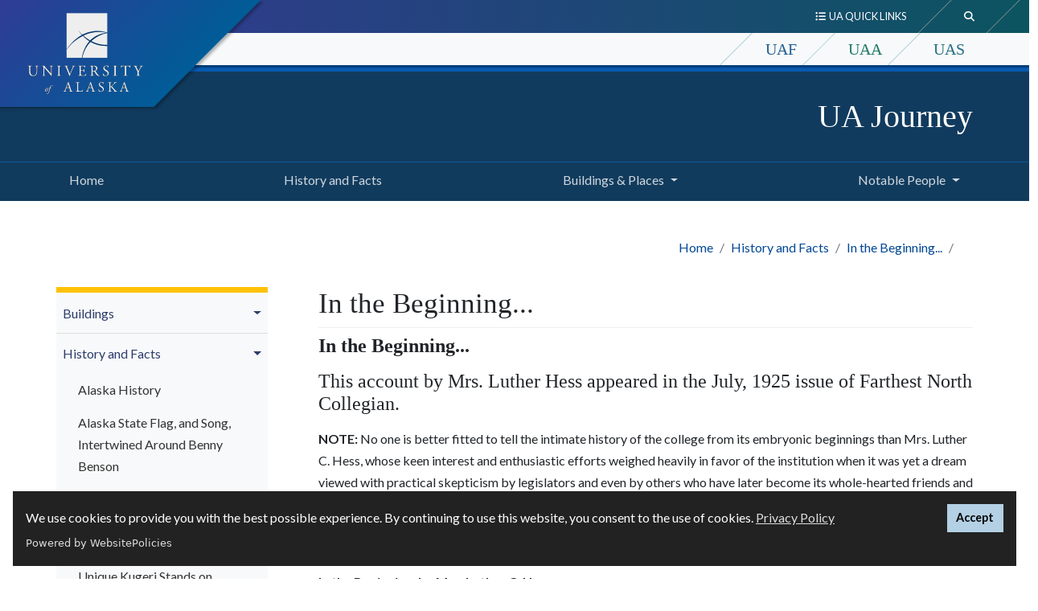

--- FILE ---
content_type: text/html; charset=UTF-8
request_url: https://www.alaska.edu//uajourney/history-and-trivia/in-the-beginning/
body_size: 69967
content:
<!DOCTYPE HTML><html lang="en">
   <head><script async src="https://www.googletagmanager.com/gtag/js?id=G-J23Q6LM2S9"></script><script>
			window.dataLayer = window.dataLayer || [];
			function gtag(){dataLayer.push(arguments);}
			gtag('js', new Date());
			gtag('config', 'UA-31897497-2');
			gtag('config', 'G-J23Q6LM2S9');
			
				gtag('config', 'UA-41099671-1');
			</script><script>(function() {
			var cx = '009262098191286400227:clre0hswmzs';
			var gcse = document.createElement('script');
			gcse.type = 'text/javascript';
			gcse.async = true;
			gcse.src = 'https://cse.google.com/cse.js?cx=' + cx;
			var s = document.getElementsByTagName('script')[0];
			s.parentNode.insertBefore(gcse, s);
			})();</script>
      
<meta charset="utf-8"/>
<meta content="width=device-width, initial-scale=1, shrink-to-fit=no" name="viewport"/>
<meta http-equiv="X-UA-Compatible" content="IE=edge" />
<!-- headcode include -->
<!-- Hotjar Tracking Code for https://www.alaska.edu -->
<script>
    (function(h,o,t,j,a,r){
        h.hj=h.hj||function(){(h.hj.q=h.hj.q||[]).push(arguments)};
        h._hjSettings={hjid:695052,hjsv:6};
        a=o.getElementsByTagName('head')[0];
        r=o.createElement('script');r.async=1;
        r.src=t+h._hjSettings.hjid+j+h._hjSettings.hjsv;
        a.appendChild(r);
    })(window,document,'https://static.hotjar.com/c/hotjar-','.js?sv=');
</script>
<!-- Google Tag Manager -->
<script>(function(w,d,s,l,i){w[l]=w[l]||[];w[l].push({'gtm.start':
new Date().getTime(),event:'gtm.js'});var f=d.getElementsByTagName(s)[0],
j=d.createElement(s),dl=l!='dataLayer'?'&l='+l:'';j.async=true;j.src=
'https://www.googletagmanager.com/gtm.js?id='+i+dl;f.parentNode.insertBefore(j,f);
})(window,document,'script','dataLayer','GTM-K6ZHN39');</script>
<!-- End Google Tag Manager -->

<link href="/_resources/images/favicon.ico" rel="icon"/>

<!-- Bootstrap CSS -->
<link rel="stylesheet" href="https://cdn.jsdelivr.net/npm/bootstrap@4.6.1/dist/css/bootstrap.min.css" integrity="sha384-zCbKRCUGaJDkqS1kPbPd7TveP5iyJE0EjAuZQTgFLD2ylzuqKfdKlfG/eSrtxUkn" crossorigin="anonymous">

<script src="https://kit.fontawesome.com/03f3fd53ff.js" crossorigin="anonymous"></script>
<link href="https://fonts.googleapis.com/css?family=Crimson+Text:400,600i,700%7cLato:400,400i,700,700i%7cEB+Garamond:400,400i" rel="stylesheet">
<link href="/_resources/css/global.css?v=2.2.8" rel="stylesheet"/><!-- global.css  -->
<link href="/_resources/css/sw.css?v=2.1.6" rel="stylesheet"/><!-- sw.css -->
<script src="https://cdn.websitepolicies.io/lib/cookieconsent/cookieconsent.min.js" defer></script><script>window.addEventListener("load",function(){window.wpcc.init({"colors":{"popup":{"background":"#222222","text":"#ffffff","border":"#b3d0e4"},"button":{"background":"#b3d0e4 !important","text":"#000000"}},"position":"bottom","content":{"href":"https://www.alaska.edu/records/records/compliance/gdpr/ua-privacy-statement/","message":"We use cookies to provide you with the best possible experience. By continuing to use this website, you consent to the use of cookies. ","link":"Privacy Policy","button":"Accept"}})});</script>
<link href="/uajourney/style.css" rel="stylesheet" type="text/css">
      <title>In the Beginning... | UA Journey</title>
      <meta name="Description" content="The intimate history of the college from its embryonic beginnings, History and Facts, UA Journey, University of Alaska.">
      <meta name="Keywords" content="History and Facts, UA Journey, University of Alaska"><script>
					var page_url="https://www.alaska.edu/uajourney/history-and-trivia/in-the-beginning/index.php";
				</script></head>
   <body class="py-0">
<!-- Google Tag Manager (noscript) -->
<noscript><iframe src="https://www.googletagmanager.com/ns.html?id=GTM-K6ZHN39"
height="0" width="0" style="display:none;visibility:hidden"></iframe></noscript>
<!-- End Google Tag Manager (noscript) -->
<a id="backTopButton"></a>
<a href="#content" class="sr-only sr-only-focusable">Skip to main content</a>
<header class="sw">
  <!-- Global Header -->
 <div class="swBanner container-fluid">
    <div class="smLogo-banner">
          <div class="mobile-siteLogo d-flex justify-content-center pt-3">
            <a href="http://www.alaska.edu/">
            <img 
    src=" /_resources/images/sw-logo.svg" 
    alt="University of Alaska Logo"
    height="110"
    width="130" />
			  </a>
          </div>
     </div>	
    <div class="headerBarContainer">
      <div class="searchContainer d-flex justify-content-end">
        <div class="collapse" id="searchToggle" tabindex="-1">
          <div class="custom-search">
			 <div class="gcse-search" data-language="en"></div>
		</div>
        </div>
      </div>
      <div class="resourcesContainer d-flex justify-content-end">
        <div class="collapse" id="resourcesToggle" tabindex="0">
         <ul class="nav justify-content-end">
			<li class="nav-item">
              <a class="nav-link" href="https://www.alaska.edu/" target="_blank" title="Home button"><span class="fas fa-home" aria-hidden="true" title="Home button"></span></a>
            </li>
            <li class="nav-item">
              <a class="nav-link" href="https://www.alaska.edu/uaonline/">UAOnline</a>
            </li>
            <li class="nav-item">
              <a class="nav-link" href="https://people.alaska.edu/">Staff Directory</a>
            </li>
            <li class="nav-item">
              <a class="nav-link" href="https://careers.alaska.edu/">Careers at UA</a>
            </li>
            <li class="nav-item">
              <a class="nav-link" href="/alaska/uasystem/office.php">UA System Office</a>
            </li>
          </ul>
        </div>
      </div>
    </div>
    <div class="headerContainer d-flex">
      <div class="headerLeft">
        <div class="siteLogo">
          <a href="http://www.alaska.edu/">
           <img 
    src=" /_resources/images/sw-logo.svg" 
    alt="University of Alaska Logo" />
			</a>
        </div>
      </div>
      <div class="headerRight">
        <div class="siteBarContainer d-flex justify-content-end">
          <div class="quickLinks" role="navigation">
            <a id="qlmenulabel" class="btn" data-target="#resourcesToggle" data-toggle="collapse" aria-controls="resourcesToggle" aria-expanded="false" aria-haspopup="true" tabindex="0" href="#resourcesToggle">
              <div><span class="fas fa-list-ul" title="Quick links"></span>&nbsp;&nbsp;UA Quick Links</div>
            </a>
          </div>
          <div class="swSearch" role="search">
            <a class="btn my-sm-0" data-target="#searchToggle" data-toggle="collapse" aria-controls="searchToggle" aria-expanded="false" aria-haspopup="true" aria-label="search toggle button" tabindex="0" href="#searchToggle">
              <div><span class="fas fa-search" title="Search"></span></div>
            </a>
          </div>
        </div>
        <div class="mauContainer d-flex justify-content-end">
          <ul class="nav">
            <li class="nav-item">
              <a class="nav-link h5 uafColor" href="https://www.uaf.edu">UAF</a>
            </li>
            <li class="nav-item">
              <a class="nav-link h5 uaaColor" href="https://www.uaa.alaska.edu/">UAA</a>
            </li>
            <li class="nav-item">
              <a class="nav-link h5 uasColor" href="http://www.uas.alaska.edu/">UAS</a>
            </li>
          </ul>
        </div>
      </div>
    </div>
  </div>
  <!-- End Global Header -->
</header>      <div id="navbar-header">
         <div class="site-header container-fluid">
            <div class="container">
               <div class="row">
                  <div class="col d-flex">
                     <div class="align-self-center">
                        <p class="h1"><a class="text-white" href="/uajourney/">UA Journey</a></p>
                     </div>
                  </div>
               </div>
            </div>
         </div>
         <div class="site-menu"><nav class="menuPrimary navbar navbar-expand-lg navbar-dark" aria-label="Primary"><button aria-controls="navbarTogglerDemo02" aria-expanded="false" aria-label="Toggle navigation" class="navbar-toggler" data-target="#navbarTogglerDemo02" data-toggle="collapse" type="button"><span class="navbar-toggler-icon"></span></button><div class="siteNav container-fluid"><div class="collapse navbar-collapse" id="navbarTogglerDemo02"><ul class="container navbar-nav mr-auto mt-2 mt-lg-0"><li class="nav-item"><a href="/uajourney/index.php" class="nav-link">Home<span class="sr-only">(current)</span></a></li><li class="nav-item"><a href="/uajourney/history-and-trivia/index.php" class="nav-link">History and Facts<span class="sr-only">(current)</span></a></li><li class="nav-item dropdown"><a aria-expanded="false" aria-haspopup="true" class="nav-link dropdown-toggle" data-toggle="dropdown" role="button" href="#">Buildings &amp; Places</a><div class="dropdown-menu"><a href="https://www.alaska.edu/uajourney/buildings/index.php" data-parent="#sidebar" class="dropdown-item">Buildings</a><a href="https://www.alaska.edu/uajourney/labs-libaries-etc/" data-parent="#sidebar" class="dropdown-item">Labs, Libraries, Rooms etc.</a><a href="https://www.alaska.edu/uajourney/parks-and-trails/" data-parent="#sidebar" class="dropdown-item">Parks and Trails</a></div></li><li class="nav-item dropdown"><a aria-expanded="false" aria-haspopup="true" class="nav-link dropdown-toggle" data-toggle="dropdown" role="button" href="#">Notable People</a><div class="dropdown-menu"><a href="https://www.alaska.edu/uajourney/notable-people/" data-parent="#sidebar" class="dropdown-item">Notable</a><a href="https://www.alaska.edu/uajourney/presidents/" data-parent="#sidebar" class="dropdown-item">Presidents</a><a href="https://www.alaska.edu/uajourney/regents/" data-parent="#sidebar" class="dropdown-item">Regents</a><a href="https://www.alaska.edu/uajourney/honorary-degrees/" data-parent="#sidebar" class="dropdown-item">Honorary Degrees</a><a role="menuitem" href="https://www.alaska.edu/uajourney/medal-of-excellence/" class="dropdown-item">Medal of Excellence</a><a href="https://www.alaska.edu/uajourney/meritous-service-awards/" data-parent="#sidebar" class="dropdown-item">Meritorious Service Awards</a></div></li></ul></div></div></nav></div></div>
      <main id="content" tabindex="-1">
         <div class="main-content container">
            <div class="page-header container-fluid pb-4">
               <div class="row">
                  <h1 class="h2 pt-1">
                     		
                     		
                     	</h1>
                  <nav class="breadcrumbs ml-md-auto" aria-label="breadcrumb">
                     <ol class="breadcrumb my-0">
                        <li class="breadcrumb-item"><a href="/uajourney/">Home</a></li>
                        <li class="breadcrumb-item"><a href="/uajourney/history-and-trivia/">History and Facts</a></li>
                        <li class="breadcrumb-item"><a href="/uajourney/history-and-trivia/in-the-beginning/">In the Beginning...</a></li>
                        <li class="breadcrumb-item active"></li>
                     </ol>
                  </nav>
               </div>
            </div>
            <div class="page-content">
               <div class="row">
                  <div id="sidebar" class="col-md-3 order-md-1 order-2 d-md-flex mb-4 h-100 flex-column" role="navigation"><ul class="subnav nav flex-column flex-nowrap" role="menubar" aria-label="Secondary Menu"><li class="nav-item" role="menuitem"><a class="nav-link " data-parent="#sidebar" href="/uajourney/buildings/index.php">Buildings</a><div class="menu-toggle-icon ml-auto"><a class="nav-link dropdown-toggle" data-target="#submenu2" data-toggle="collapse" href="#submenu2" data-parent="#sidebar" role="button" aria-expanded="true"><span class="sr-only">Sub-menu toggle button</span></a></div><div class="collapse subnav-nested" id="submenu2" role="menu"><ul class="flex-column pl-2 nav" role="menu"><li class="nav-item" role="menuitem"><a class="nav-link" href="#">UAF Buildings (1)</a></li><li class="nav-item" role="menuitem"><a class="nav-link" href="/uajourney/buildings/akasofu-building/">Akasofu Building (UAF)</a></li><li class="nav-item" role="menuitem"><a class="nav-link" href="/uajourney/buildings/atkinson-building/">Atkinson Building (UAF)</a></li><li class="nav-item" role="menuitem"><a class="nav-link" href="/uajourney/buildings/barlett-hall/">Bartlett Hall (UAF)</a></li><li class="nav-item" role="menuitem"><a class="nav-link" href="/uajourney/buildings/brooks-building/">Brooks Building (UAF)</a></li><li class="nav-item" role="menuitem"><a class="nav-link" href="/uajourney/buildings/bunnell-building/">Bunnell Building (UAF)</a></li><li class="nav-item" role="menuitem"><a class="nav-link" href="/uajourney/buildings/bunnell-house/">Bunnell House (UAF)</a></li><li class="nav-item" role="menuitem"><a class="nav-link" href="/uajourney/buildings/butrovich-building/">Butrovich Building (UAF)</a></li><li class="nav-item" role="menuitem"><a class="nav-link" href="/uajourney/buildings/chapman-building/">Chapman Building (UAF)</a></li><li class="nav-item" role="menuitem"><a class="nav-link" href="/uajourney/buildings/constitution-hall-(uaf)/">Constitution Hall (UAF)</a></li><li class="nav-item" role="menuitem"><a class="nav-link" href="/uajourney/buildings/cutler-apartments/">Cutler Apartments (UAF)</a></li><li class="nav-item" role="menuitem"><a class="nav-link" href="/uajourney/buildings/davis-concert-hall/">Davis Concert Hall (UAF)</a></li><li class="nav-item" role="menuitem"><a class="nav-link" href="/uajourney/buildings/davis-oso-center/">Davis SOC (UAF)</a></li><li class="nav-item" role="menuitem"><a class="nav-link" href="/uajourney/buildings/duckering-building/">Duckering Building (UAF)</a></li><li class="nav-item" role="menuitem"><a class="nav-link" href="/uajourney/buildings/eielson-building/">Eielson Building (UAF)</a></li><li class="nav-item" role="menuitem"><a class="nav-link" href="/uajourney/buildings/elvey-building/">Elvey Building (UAF)</a></li><li class="nav-item" role="menuitem"><a class="nav-link" href="/uajourney/buildings/geist-building/">Geist Building (UAF)</a></li><li class="nav-item" role="menuitem"><a class="nav-link" href="/uajourney/buildings/gruening-building/">Gruening Building (UAF)</a></li><li class="nav-item" role="menuitem"><a class="nav-link" href="/uajourney/buildings/harwood-hall/">Harwood Hall (UAF)</a></li><li class="nav-item" role="menuitem"><a class="nav-link" href="/uajourney/buildings/harper-building/">Harper Building (UAF)</a></li><li class="nav-item" role="menuitem"><a class="nav-link" href="/uajourney/buildings/hess-recreation-center/">Hess Recreation Center (UAF)</a></li><li class="nav-item" role="menuitem"><a class="nav-link" href="/uajourney/buildings/hess-village/">Hess Village (UAF)</a></li><li class="nav-item" role="menuitem"><a class="nav-link" href="/uajourney/buildings/irving-building/">Irving Building (UAF)</a></li><li class="nav-item" role="menuitem"><a class="nav-link" href="/uajourney/buildings/lathrop-hall/">Lathrop Hall (UAF)</a></li><li class="nav-item" role="menuitem"><a class="nav-link" href="/uajourney/buildings/lind-building/">Lind Building (UAF)</a></li><li class="nav-item" role="menuitem"><a class="nav-link" href="#">UAF Buildings (2)</a></li><li class="nav-item" role="menuitem"><a class="nav-link" href="/uajourney/buildings/maclean-house/">MacLean House (UAF)</a></li><li class="nav-item" role="menuitem"><a class="nav-link" href="/uajourney/buildings/margaret-murie-building-(/">Margaret Murie Building (UAF)</a></li><li class="nav-item" role="menuitem"><a class="nav-link" href="/uajourney/buildings/mcintosh-hall/">McIntosh Hall (UAF)</a></li><li class="nav-item" role="menuitem"><a class="nav-link" href="/uajourney/buildings/moore-hall/">Moore Hall (UAF)</a></li><li class="nav-item" role="menuitem"><a class="nav-link" href="/uajourney/buildings/nagozruk-building/">Nagozruk Building (UAF)</a></li><li class="nav-item" role="menuitem"><a class="nav-link" href="/uajourney/buildings/nerland-hall/">Nerland Hall (UAF)</a></li><li class="nav-item" role="menuitem"><a class="nav-link" href="/uajourney/buildings/oneill-building/">O'Neill Building (UAF)</a></li><li class="nav-item" role="menuitem"><a class="nav-link" href="/uajourney/buildings/owen-building/">Owen Building (UAF)</a></li><li class="nav-item" role="menuitem"><a class="nav-link" href="/uajourney/buildings/patty-center/">Patty Center (UAF)</a></li><li class="nav-item" role="menuitem"><a class="nav-link" href="/uajourney/buildings/rae-marine-education-buil/">Rae Marine Education Building (UAF)</a></li><li class="nav-item" role="menuitem"><a class="nav-link" href="/uajourney/buildings/rainey-skarland-cabin-(ua/">Rainey-Skarland Cabin (UAF)</a></li><li class="nav-item" role="menuitem"><a class="nav-link" href="/uajourney/buildings/reichardt-building/">Reichardt Building (UAF)</a></li><li class="nav-item" role="menuitem"><a class="nav-link" href="/uajourney/buildings/robert-g.-white-large-ani-1/">Robert G. White Large Animal Research Station (UAF)</a></li><li class="nav-item" role="menuitem"><a class="nav-link" href="/uajourney/buildings/sackett-hall/">Sackett Hall (UAF)</a></li><li class="nav-item" role="menuitem"><a class="nav-link" href="/uajourney/buildings/signers-hall-(uaf)/">Signers' Hall (UAF)</a></li><li class="nav-item" role="menuitem"><a class="nav-link" href="/uajourney/buildings/skarland-hall/">Skarland Hall (UAF)</a></li><li class="nav-item" role="menuitem"><a class="nav-link" href="/uajourney/buildings/state-of-alaska-virology-/">State of Alaska Virology Lab (UAF)</a></li><li class="nav-item" role="menuitem"><a class="nav-link" href="/uajourney/buildings/stevens-hall/">Stevens Hall (UAF)</a></li><li class="nav-item" role="menuitem"><a class="nav-link" href="/uajourney/buildings/stuart-hall/">Stuart Hall (UAF)</a></li><li class="nav-item" role="menuitem"><a class="nav-link" href="/uajourney/buildings/tilly-commons/">Tilly Commons (UAF)</a></li><li class="nav-item" role="menuitem"><a class="nav-link" href="/uajourney/buildings/usibelli-building/">Usibelli Building (UAF)</a></li><li class="nav-item" role="menuitem"><a class="nav-link" href="/uajourney/buildings/walsh-hall/">Walsh Hall (UAF)</a></li><li class="nav-item" role="menuitem"><a class="nav-link" href="/uajourney/buildings/whitaker-building/">Whitaker Building (UAF)</a></li><li class="nav-item" role="menuitem"><a class="nav-link" href="/uajourney/buildings/wickersham-hall/">Wickersham Hall (UAF)</a></li><li class="nav-item" role="menuitem"><a class="nav-link" href="/uajourney/buildings/wood-center/">Wood Center (UAF)</a></li><li class="nav-item" role="menuitem"><a class="nav-link" href="#">UAA Buildings</a></li><li class="nav-item" role="menuitem"><a class="nav-link" href="/uajourney/buildings/benson-building/">Benson Building (UAA)</a></li><li class="nav-item" role="menuitem"><a class="nav-link" href="/uajourney/buildings/brockel-building/">Brockel Building (UAA)</a></li><li class="nav-item" role="menuitem"><a class="nav-link" href="/uajourney/buildings/cuddy-center/">Cuddy Hall (UAA)</a></li><li class="nav-item" role="menuitem"><a class="nav-link" href="/uajourney/buildings/goodrich-building/">Goodrich Building (UAA)</a></li><li class="nav-item" role="menuitem"><a class="nav-link" href="/uajourney/buildings/hartlieb-building/">Hartleib Building (UAA)</a></li><li class="nav-item" role="menuitem"><a class="nav-link" href="/uajourney/buildings/kerttula-building/">Kerttula Building (UAA)</a></li><li class="nav-item" role="menuitem"><a class="nav-link" href="/uajourney/buildings/machetanz-building/">Machetanz Building (UAA)</a></li><li class="nav-item" role="menuitem"><a class="nav-link" href="/uajourney/buildings/mcdonald-building/">McDonald Hall (UAA)</a></li><li class="nav-item" role="menuitem"><a class="nav-link" href="/uajourney/buildings/mclane-building/">McLane Building (UAA)</a></li><li class="nav-item" role="menuitem"><a class="nav-link" href="/uajourney/buildings/monserud-building/">Monserud Building (UAA)</a></li><li class="nav-item" role="menuitem"><a class="nav-link" href="/uajourney/buildings/short-building/">Short Hall (UAA)</a></li><li class="nav-item" role="menuitem"><a class="nav-link" href="/uajourney/buildings/snodgrass-building/">Snodgrass Building (UAA)</a></li><li class="nav-item" role="menuitem"><a class="nav-link" href="/uajourney/buildings/ward-building/">Ward Building (UAA)</a></li><li class="nav-item" role="menuitem"><a class="nav-link" href="#">UAS Buildings</a></li><li class="nav-item" role="menuitem"><a class="nav-link" href="/uajourney/buildings/anderson-building/">Anderson Building (UAS)</a></li><li class="nav-item" role="menuitem"><a class="nav-link" href="/uajourney/buildings/banfield-hall/">Banfield Hall (UAS)</a></li><li class="nav-item" role="menuitem"><a class="nav-link" href="/uajourney/buildings/hamilton-building/">Hamilton Building (UAS)</a></li><li class="nav-item" role="menuitem"><a class="nav-link" href="/uajourney/buildings/hendrickson-building/">Hendrickson Building (UAS)</a></li><li class="nav-item" role="menuitem"><a class="nav-link" href="/uajourney/buildings/mourant-building/">Mourant Building (UAS)</a></li><li class="nav-item" role="menuitem"><a class="nav-link" href="/uajourney/buildings/novatney-building/">Novatney Building (UAS)</a></li><li class="nav-item" role="menuitem"><a class="nav-link" href="/uajourney/buildings/paul-building/">Paul Building (UAS)</a></li><li class="nav-item" role="menuitem"><a class="nav-link" href="/uajourney/buildings/ray-center/">Ray Center (UAS)</a></li><li class="nav-item" role="menuitem"><a class="nav-link" href="/uajourney/buildings/robertson-building/">Robertson Building (UAS)</a></li><li class="nav-item" role="menuitem"><a class="nav-link" href="/uajourney/buildings/soboleff-building/">Soboleff Building (UAS)</a></li><li class="nav-item" role="menuitem"><a class="nav-link" href="/uajourney/buildings/whitehead-building/">Whitehead Building (UAS)</a></li></ul></div></li><li class="nav-item" role="menuitem"><a class="nav-link " data-parent="#sidebar" href="/uajourney/history-and-trivia/">History and Facts</a><div class="menu-toggle-icon ml-auto"><a class="nav-link dropdown-toggle" data-target="#submenu3" data-toggle="collapse" href="#submenu3" data-parent="#sidebar" role="button" aria-expanded="true"><span class="sr-only">Sub-menu toggle button</span></a></div><div class="show subnav-nested" id="submenu3" role="menu"><ul class="flex-column pl-2 nav" role="menu"><li class="nav-item" role="menuitem"><a class="nav-link" href="/uajourney/history-and-trivia/alaska-history/">Alaska History</a></li><li class="nav-item" role="menuitem"><a class="nav-link" href="/uajourney/history-and-trivia/Alaska State Flag and Song/">Alaska State Flag, and Song, Intertwined Around Benny Benson</a></li><li class="nav-item" role="menuitem"><a class="nav-link" href="/uajourney/history-and-trivia/public-service-an-added-d/">Public Service: An Added Dimension, Fairbanks Flood 1967</a></li><li class="nav-item" role="menuitem"><a class="nav-link" href="/uajourney/history-and-trivia/unique-kugeri-stands-on-l/">Unique Kugeri Stands on Little Diomede Island</a></li><li class="nav-item" role="menuitem"><a class="nav-link" href="/uajourney/history-and-trivia/blue-babe-a-messenger-fro/">Blue Babe, A Messenger from the Ice Age</a></li><li class="nav-item" role="menuitem"><a class="nav-link" href="/uajourney/history-and-trivia/ces-outreach-began-in-mat/">CES Outreach Began in Matanuska Valley</a></li><li class="nav-item" role="menuitem"><a class="nav-link" href="/uajourney/history-and-trivia/early-climbers-met-danali/">Early Climbers Met Denali's Challenge</a></li><li class="nav-item" role="menuitem"><a class="nav-link" href="/uajourney/history-and-trivia/mining-students-undertake/">Mining Students Undertake 1922 Field Trip</a></li><li class="nav-item" role="menuitem"><a class="nav-link" href="/uajourney/history-and-trivia/university-history/">University History</a></li><li class="nav-item" role="menuitem"><a class="nav-link" href="/uajourney/history-and-trivia/first-registration-at-col/">First Registration at College</a></li><li class="nav-item" role="menuitem"><a class="nav-link" href="/uajourney/history-and-trivia/from-college-to-universit-1/">From College to University</a></li><li class="nav-item" role="menuitem"><a class="nav-link" href="/uajourney/history-and-trivia/geophysical-institute-his/">Geophysical Institute History "The Beginning"</a></li><li class="nav-item" role="menuitem"><a class="nav-link" href="/uajourney/history-and-trivia/how-old-is-the-university-1/">How old is the University of Alaska?</a></li><li class="nav-item" role="menuitem"><a class="nav-link" href="/uajourney/history-and-trivia/the-university-of-alaska-/">The University of Alaska Alumni Association, 1923-1939</a></li><li class="nav-item" role="menuitem"><a class="nav-link" href="/uajourney/history-and-trivia/uaa-logo-history-1/">UAA Logo History</a></li><li class="nav-item" role="menuitem"><a class="nav-link" href="/uajourney/history-and-trivia/uaf-logo-history/">UAF Logo History</a></li><li class="nav-item" role="menuitem"><a class="nav-link" href="/uajourney/history-and-trivia/why-was-the-university-of/">Why was the University of Alaska originally located in Fairbanks?</a></li><li class="nav-item" role="menuitem"><a class="nav-link" href="/uajourney/history-and-trivia/building-the-first-power-/">Building the First Power Plant</a></li><li class="nav-item" role="menuitem"><a class="nav-link" href="/uajourney/history-and-trivia/memoirs/">Memoirs</a></li><li class="nav-item" role="menuitem"><a class="nav-link" href="/uajourney/history-and-trivia/excerpt-from-my-life-stor/">Excerpt from "My Life Story"</a></li><li class="nav-item active" role="menuitem"><a class="nav-link" href="/uajourney/history-and-trivia/in-the-beginning/">In the Beginning...</a></li><li class="nav-item" role="menuitem"><a class="nav-link" href="/uajourney/history-and-trivia/margaret-murie-first-woma/">Margaret Murie: First woman to graduate from Alaska Agricultural College and School of Mines</a></li><li class="nav-item" role="menuitem"><a class="nav-link" href="/uajourney/history-and-trivia/president-harding-visits-/">President Harding visits the New Alaska College in 1923</a></li><li class="nav-item" role="menuitem"><a class="nav-link" href="/uajourney/history-and-trivia/secretary-recalls-frontie/">Secretary recalls frontier college</a></li><li class="nav-item" role="menuitem"><a class="nav-link" href="/uajourney/history-and-trivia/the-first-years-at-colleg/">The First Years at College</a></li><li class="nav-item" role="menuitem"><a class="nav-link" href="/uajourney/history-and-trivia/the-judge-and-the-murdere/">The Judge and the Murderer</a></li><li class="nav-item" role="menuitem"><a class="nav-link" href="/uajourney/history-and-trivia/uas-first-graduate-john-s/">UA's First Graduate, John Shanly</a></li><li class="nav-item" role="menuitem"><a class="nav-link" href="/uajourney/history-and-trivia/class-of-2005-following-i/">Class of 2005 - following in the footsteps of John S. Shanly</a></li><li class="nav-item" role="menuitem"><a class="nav-link" href="/uajourney/history-and-trivia/places-and-objects/">Places and Objects</a></li><li class="nav-item" role="menuitem"><a class="nav-link" href="/uajourney/history-and-trivia/a-homestead-frat-house/">A Homestead Frat House</a></li><li class="nav-item" role="menuitem"><a class="nav-link" href="/uajourney/history-and-trivia/history-of-the-presidents/">History of the Presidents' Residence</a></li><li class="nav-item" role="menuitem"><a class="nav-link" href="/uajourney/history-and-trivia/the-academic-ceremonial-m-1/">The Academic Ceremonial Mace at the University of Alaska</a></li><li class="nav-item" role="menuitem"><a class="nav-link" href="/uajourney/history-and-trivia/the-cornerstone-wickersha-1/">The Cornerstone: Wickersham Selects Site</a></li><li class="nav-item" role="menuitem"><a class="nav-link" href="/uajourney/history-and-trivia/the-presidential-medallio/">The Presidential Medallion</a></li><li class="nav-item" role="menuitem"><a class="nav-link" href="/uajourney/history-and-trivia/the-tradition-stone/">The Tradition Stone</a></li><li class="nav-item" role="menuitem"><a class="nav-link" href="/uajourney/history-and-trivia/uaf-alumni-time-capsule-1/">UAF Alumni Time Capsule 1964-2014</a></li><li class="nav-item" role="menuitem"><a class="nav-link" href="/uajourney/history-and-trivia/the-day-they-tore-the-tow/">The Day They Tore the Tower Down</a></li></ul></div></li><li class="nav-item" role="menuitem"><a class="nav-link " data-parent="#sidebar" href="/uajourney/honorary-degrees/">Honorary Degrees</a><div class="menu-toggle-icon ml-auto"><a class="nav-link dropdown-toggle" data-target="#submenu4" data-toggle="collapse" href="#submenu4" data-parent="#sidebar" role="button" aria-expanded="true"><span class="sr-only">Sub-menu toggle button</span></a></div><div class="collapse subnav-nested" id="submenu4" role="menu"><ul class="flex-column pl-2 nav" role="menu"><li class="nav-item" role="menuitem"><a class="nav-link" href="/uajourney/honorary-degrees/honorary-degree-recipient/">Honorary Degree Recipients</a></li></ul></div></li><li class="nav-item" role="menuitem"><a class="nav-link " data-parent="#sidebar" href="/uajourney/labs-libaries-etc/">Labs, Libraries, Rooms etc.</a><div class="menu-toggle-icon ml-auto"><a class="nav-link dropdown-toggle" data-target="#submenu5" data-toggle="collapse" href="#submenu5" data-parent="#sidebar" role="button" aria-expanded="true"><span class="sr-only">Sub-menu toggle button</span></a></div><div class="collapse subnav-nested" id="submenu5" role="menu"><ul class="flex-column pl-2 nav" role="menu"><li class="nav-item" role="menuitem"><a class="nav-link" href="#">University of Alaska Anchorage</a></li><li class="nav-item" role="menuitem"><a class="nav-link" href="/uajourney/labs-libaries-etc/floyd-library/">Floyd Library (UAA)</a></li><li class="nav-item" role="menuitem"><a class="nav-link" href="/uajourney/labs-libaries-etc/freeburg-art-gallery/">Freeburg Art Gallery (UAA)</a></li><li class="nav-item" role="menuitem"><a class="nav-link" href="/uajourney/labs-libaries-etc/jerry-harper-theater/">Jerry Harper Theater (UAA)</a></li><li class="nav-item" role="menuitem"><a class="nav-link" href="/uajourney/labs-libaries-etc/kimura-art-gallery/">Kimura Art Gallery (UAA)</a></li><li class="nav-item" role="menuitem"><a class="nav-link" href="/uajourney/labs-libaries-etc/okeson-library/">Okeson Library (UAA)</a></li><li class="nav-item" role="menuitem"><a class="nav-link" href="/uajourney/labs-libaries-etc/richards-conference-room/">Richards Conference Room (UAA)</a></li><li class="nav-item" role="menuitem"><a class="nav-link" href="/uajourney/labs-libaries-etc/tina-delapp-classroom-(ua/">Tina DeLapp Classroom (UAA)</a></li><li class="nav-item" role="menuitem"><a class="nav-link" href="/uajourney/labs-libaries-etc/williamson-memorial-audit/">Williamson Auditorium (UAA)</a></li><li class="nav-item" role="menuitem"><a class="nav-link" href="#">University of Alaska Fairbanks</a></li><li class="nav-item" role="menuitem"><a class="nav-link" href="/uajourney/labs-libaries-etc/barrack-memorial-carillon/">Barrack Memorial Carillons (UAF)</a></li><li class="nav-item" role="menuitem"><a class="nav-link" href="/uajourney/labs-libaries-etc/boyd-hall/">Boyd Hall (UAF)</a></li><li class="nav-item" role="menuitem"><a class="nav-link" href="/uajourney/labs-libaries-etc/brown-ballroom/">Brown Ballroom (UAF)</a></li><li class="nav-item" role="menuitem"><a class="nav-link" href="/uajourney/labs-libaries-etc/brown-learning-center/">Brown Learning Center (UAF)</a></li><li class="nav-item" role="menuitem"><a class="nav-link" href="/uajourney/labs-libaries-etc/carter-conference-room/">Carter Conference Room (UAF)</a></li><li class="nav-item" role="menuitem"><a class="nav-link" href="/uajourney/labs-libaries-etc/hood-research-laboratory/">Hood Research Laboratory</a></li><li class="nav-item" role="menuitem"><a class="nav-link" href="/uajourney/labs-libaries-etc/horton-shooting-arena/">Horton Shooting Arena (UAF)</a></li><li class="nav-item" role="menuitem"><a class="nav-link" href="/uajourney/labs-libaries-etc/mather-library/">Mather Library (UAF)</a></li><li class="nav-item" role="menuitem"><a class="nav-link" href="/uajourney/labs-libaries-etc/mcgown-music-room/">McGown Music Room (UAF)</a></li><li class="nav-item" role="menuitem"><a class="nav-link" href="/uajourney/labs-libaries-etc/rasmuson-library/">Rasmuson Library (UAF)</a></li><li class="nav-item" role="menuitem"><a class="nav-link" href="/uajourney/labs-libaries-etc/rose-berry-alaska-art-gal/">Rose Berry Alaska Art Gallery (UAF)</a></li><li class="nav-item" role="menuitem"><a class="nav-link" href="/uajourney/labs-libaries-etc/runcorn-conference-room/">Runcorn Conference Room (UAF)</a></li><li class="nav-item" role="menuitem"><a class="nav-link" href="/uajourney/labs-libaries-etc/salisbury-fine-arts-theat/">Salisbury Fine Arts Theatre (UAF)</a></li><li class="nav-item" role="menuitem"><a class="nav-link" href="/uajourney/labs-libaries-etc/schaible-auditorium/">Schaible Auditorium (UAF)</a></li><li class="nav-item" role="menuitem"><a class="nav-link" href="#">University of Alaska Southeast</a></li><li class="nav-item" role="menuitem"><a class="nav-link" href="/uajourney/labs-libaries-etc/egan-library/">Egan Library (UAS)</a></li><li class="nav-item" role="menuitem"><a class="nav-link" href="/uajourney/labs-libaries-etc/noyes-pavillion/">Noyes Pavilion (UAS)</a></li><li class="nav-item" role="menuitem"><a class="nav-link" href="/uajourney/labs-libaries-etc/ziegler-building/">Ziegler Building (UAS)</a></li></ul></div></li><li class="nav-item" role="menuitem"><a class="nav-link" href="/uajourney/medal-of-excellence/">Medal of Excellence</a></li><li class="nav-item" role="menuitem"><a class="nav-link" href="/uajourney/meritous-service-awards/">Meritorious Service Awards</a></li><li class="nav-item" role="menuitem"><a class="nav-link " data-parent="#sidebar" href="/uajourney/notable-people/">Notable People</a><div class="menu-toggle-icon ml-auto"><a class="nav-link dropdown-toggle" data-target="#submenu6" data-toggle="collapse" href="#submenu6" data-parent="#sidebar" role="button" aria-expanded="true"><span class="sr-only">Sub-menu toggle button</span></a></div><div class="collapse subnav-nested" id="submenu6" role="menu"><ul class="flex-column pl-2 nav" role="menu"><li class="nav-item" role="menuitem"><a class="nav-link" href="/uajourney/notable-people/anchorage/">Anchorage</a></li><li class="nav-item" role="menuitem"><a class="nav-link" href="/uajourney/notable-people/bethel/">Bethel</a></li><li class="nav-item" role="menuitem"><a class="nav-link" href="/uajourney/notable-people/fairbanks/">Fairbanks</a></li><li class="nav-item" role="menuitem"><a class="nav-link" href="/uajourney/notable-people/juneau/">Juneau</a></li><li class="nav-item" role="menuitem"><a class="nav-link" href="/uajourney/notable-people/ketchikan/">Ketchikan</a></li><li class="nav-item" role="menuitem"><a class="nav-link" href="/uajourney/notable-people/kodiak/">Kodiak</a></li><li class="nav-item" role="menuitem"><a class="nav-link" href="/uajourney/notable-people/nome/">Nome</a></li><li class="nav-item" role="menuitem"><a class="nav-link" href="/uajourney/notable-people/palmer/">Palmer</a></li><li class="nav-item" role="menuitem"><a class="nav-link" href="/uajourney/notable-people/seward-1/">Seward</a></li><li class="nav-item" role="menuitem"><a class="nav-link" href="/uajourney/notable-people/soldotna/">Soldotna</a></li></ul></div></li><li class="nav-item" role="menuitem"><a class="nav-link " data-parent="#sidebar" href="/uajourney/parks-and-trails/">Parks and Trails</a><div class="menu-toggle-icon ml-auto"><a class="nav-link dropdown-toggle" data-target="#submenu7" data-toggle="collapse" href="#submenu7" data-parent="#sidebar" role="button" aria-expanded="true"><span class="sr-only">Sub-menu toggle button</span></a></div><div class="collapse subnav-nested" id="submenu7" role="menu"><ul class="flex-column pl-2 nav" role="menu"><li class="nav-item" role="menuitem"><a class="nav-link" href="/uajourney/parks-and-trails/benny-drive/">Benny Drive</a></li><li class="nav-item" role="menuitem"><a class="nav-link" href="/uajourney/parks-and-trails/cromer-trail/">Cromer Trail</a></li><li class="nav-item" role="menuitem"><a class="nav-link" href="/uajourney/parks-and-trails/gagnon-lane/">Gagnon Lane</a></li><li class="nav-item" role="menuitem"><a class="nav-link" href="/uajourney/parks-and-trails/helgas-park/">Helga's Park</a></li><li class="nav-item" role="menuitem"><a class="nav-link" href="/uajourney/parks-and-trails/kathryn-stanton-patty-mem/">Kathryn Stanton Patty Memorial Garden</a></li><li class="nav-item" role="menuitem"><a class="nav-link" href="/uajourney/parks-and-trails/mahaffey-trail-system/">Mahaffey Trail System</a></li><li class="nav-item" role="menuitem"><a class="nav-link" href="/uajourney/parks-and-trails/robert-spurr-memorial-hil/">Robert Spurr Memorial Hill</a></li><li class="nav-item" role="menuitem"><a class="nav-link" href="/uajourney/parks-and-trails/shaffer-nature-trail/">Shaffer Nature Trail</a></li><li class="nav-item" role="menuitem"><a class="nav-link" href="/uajourney/parks-and-trails/skarland-ski-trails/">Skarland Ski Trails</a></li><li class="nav-item" role="menuitem"><a class="nav-link" href="/uajourney/parks-and-trails/thompson-drive/">Thompson Drive</a></li><li class="nav-item" role="menuitem"><a class="nav-link" href="/uajourney/parks-and-trails/townshend-point/">Townshend Point</a></li></ul></div></li><li class="nav-item" role="menuitem"><a class="nav-link " data-parent="#sidebar" href="/uajourney/presidents/">Presidents</a><div class="menu-toggle-icon ml-auto"><a class="nav-link dropdown-toggle" data-target="#submenu8" data-toggle="collapse" href="#submenu8" data-parent="#sidebar" role="button" aria-expanded="true"><span class="sr-only">Sub-menu toggle button</span></a></div><div class="collapse subnav-nested" id="submenu8" role="menu"><ul class="flex-column pl-2 nav" role="menu"><li class="nav-item" role="menuitem"><a class="nav-link" href="/uajourney/presidents/1921-1949-charles-bunnell/">1921-1949 Charles Bunnell</a></li><li class="nav-item" role="menuitem"><a class="nav-link" href="/uajourney/presidents/1949-1953/">1949-1953 Terris Moore</a></li><li class="nav-item" role="menuitem"><a class="nav-link" href="/uajourney/presidents/1953-1960-ernest-patty/">1953-1960 Ernest Patty</a></li><li class="nav-item" role="menuitem"><a class="nav-link" href="/uajourney/presidents/1960-1973-william-r.-wood/">1960-1973 William R. Wood</a></li><li class="nav-item" role="menuitem"><a class="nav-link" href="/uajourney/presidents/1973-1977-robert-w.-hiatt/">1973-1977 Robert W. Hiatt</a></li><li class="nav-item" role="menuitem"><a class="nav-link" href="/uajourney/presidents/1977-1977-charles-o.-ferg/">1977-1977 Charles O. Ferguson</a></li><li class="nav-item" role="menuitem"><a class="nav-link" href="/uajourney/presidents/1977-1977-neil-d.-humphre/">1977-1977 Neil D. Humphrey</a></li><li class="nav-item" role="menuitem"><a class="nav-link" href="/uajourney/presidents/1977-1979-foster-f.-diebo/">1977-1979 Foster F. Diebold</a></li><li class="nav-item" role="menuitem"><a class="nav-link" href="/uajourney/presidents/1979-1984-jay-barton/">1979-1984 Jay Barton</a></li><li class="nav-item" role="menuitem"><a class="nav-link" href="/uajourney/presidents/1984-1990-donald-d.-odowd/">1984-1990 Donald D. O'Dowd</a></li><li class="nav-item" role="menuitem"><a class="nav-link" href="/uajourney/presidents/1990-1998-jerome-b.-komis/">1990-1998 Jerome B. Komisar</a></li><li class="nav-item" role="menuitem"><a class="nav-link" href="/uajourney/presidents/1998-1998-wendy-redman/">1998-1998 Wendy Redman</a></li><li class="nav-item" role="menuitem"><a class="nav-link" href="/uajourney/presidents/1998-2010-mark-r.-hamilto/">1998-2010 Mark R. Hamilton</a></li><li class="nav-item" role="menuitem"><a class="nav-link" href="/uajourney/presidents/2010-present-patrick-k-ga/">2010- 2015 Patrick K Gamble</a></li><li class="nav-item" role="menuitem"><a class="nav-link" href="/uajourney/presidents/james-r-johnsen/">2015-2020 James R Johnsen</a></li><li class="nav-item" role="menuitem"><a class="nav-link" href="/uajourney/presidents/2020-present-pat-pitney/">2020 - Present Pat Pitney</a></li></ul></div></li><li class="nav-item" role="menuitem"><a class="nav-link " data-parent="#sidebar" href="/uajourney/regents/">Regents</a><div class="menu-toggle-icon ml-auto"><a class="nav-link dropdown-toggle" data-target="#submenu9" data-toggle="collapse" href="#submenu9" data-parent="#sidebar" role="button" aria-expanded="true"><span class="sr-only">Sub-menu toggle button</span></a></div><div class="collapse subnav-nested" id="submenu9" role="menu"><ul class="flex-column pl-2 nav" role="menu"><li class="nav-item" role="menuitem"><a class="nav-link" href="#">1917 - 1928</a></li><li class="nav-item" role="menuitem"><a class="nav-link" href="/uajourney/regents/1917-1918-henry-b-parkin/">1917-1918 Henry Bradley Parkin</a></li><li class="nav-item" role="menuitem"><a class="nav-link" href="/uajourney/regents/1917-1918-richard-c.-wood/">1917-1918 Richard C. Wood</a></li><li class="nav-item" role="menuitem"><a class="nav-link" href="/uajourney/regents/1917-1919-philip-ernst/">1917-1918 Philip Ernst</a></li><li class="nav-item" role="menuitem"><a class="nav-link" href="/uajourney/regents/1917-1921-albert-heilig/">1917-1921 Albert Heilig</a></li><li class="nav-item" role="menuitem"><a class="nav-link" href="/uajourney/regents/1917-1921-l.-frank-shaw/">1917-1921 Leo Frank Shaw</a></li><li class="nav-item" role="menuitem"><a class="nav-link" href="/uajourney/regents/1917-1921-louis-s.-keller/">1917-1921 Dr. Louis Scott Keller</a></li><li class="nav-item" role="menuitem"><a class="nav-link" href="/uajourney/regents/1917-1923-anton-j.-nordal/">1917-1923 Anton Johann Nordale</a></li><li class="nav-item" role="menuitem"><a class="nav-link" href="/uajourney/regents/1917-1951-harriet-belle-hess/">1917-1951 Harriet Belle Hess</a></li><li class="nav-item" role="menuitem"><a class="nav-link" href="/uajourney/regents/1918-1921-h.-claude-kelly/">1918-1921 H. Claude Kelly</a></li><li class="nav-item" role="menuitem"><a class="nav-link" href="/uajourney/regents/1918-1923-paul-j.-rickert/">1918-1923 Paul John Rickert</a></li><li class="nav-item" role="menuitem"><a class="nav-link" href="/uajourney/regents/1918-1934-john-mcintosh/">1918-1934 John McIntosh</a></li><li class="nav-item" role="menuitem"><a class="nav-link" href="/uajourney/regents/1921-1925-robert-bloom/">1921-1925 Robert Bloom</a></li><li class="nav-item" role="menuitem"><a class="nav-link" href="/uajourney/regents/1921-1925-robert-lavery/">1921-1925 Robert Lavery</a></li><li class="nav-item" role="menuitem"><a class="nav-link" href="/uajourney/regents/1921-1929-milton-snodgras/">1921-1929 Milton Snodgrass</a></li><li class="nav-item" role="menuitem"><a class="nav-link" href="/uajourney/regents/1921-1932-morton-stevens/">1921-1932 Morton Stevens</a></li><li class="nav-item" role="menuitem"><a class="nav-link" href="/uajourney/regents/1923-1925-leopold-david/">1923-1924 Leopold David</a></li><li class="nav-item" role="menuitem"><a class="nav-link" href="/uajourney/regents/1923-1928-edward-medley/">1925-1927 Edward Francis Medley</a></li><li class="nav-item" role="menuitem"><a class="nav-link" href="/uajourney/regents/1923-1928-edwards-keys/">1923-1925 Edward McClellan Keys</a></li><li class="nav-item" role="menuitem"><a class="nav-link" href="/uajourney/regents/1925-1929-thomas-marquam/">1925-1927 Thomas Marquam</a></li><li class="nav-item" role="menuitem"><a class="nav-link" href="/uajourney/regents/1925-1933-ralph-robertson/">1925-1933 Ralph Robertson</a></li><li class="nav-item" role="menuitem"><a class="nav-link" href="/uajourney/regents/1925-1936-arthur-shonbeck/">1925-1936 Arthur A. Shonbeck</a></li><li class="nav-item" role="menuitem"><a class="nav-link" href="/uajourney/regents/1928-1935-george-love/">1928-1929 George Love</a></li><li class="nav-item" role="menuitem"><a class="nav-link" href="/uajourney/regents/1928-1939-john-kelly/">1928-1939 John Henry Kelly</a></li><li class="nav-item" role="menuitem"><a class="nav-link" href="#">1929 - 1949</a></li><li class="nav-item" role="menuitem"><a class="nav-link" href="/uajourney/regents/1929-1949 John Gilson/">1929-1949 John William Gilson</a></li><li class="nav-item" role="menuitem"><a class="nav-link" href="/uajourney/regents/1929-1956-andrew-nerland-1/">1929-1956 Andrew Nerland</a></li><li class="nav-item" role="menuitem"><a class="nav-link" href="/uajourney/regents/1932-1950-austin-lathrop/">1932-1950 Austin Lathrop</a></li><li class="nav-item" role="menuitem"><a class="nav-link" href="/uajourney/regents/1933-1941-grace-wickersha/">1933-1941 Grace Wickersham</a></li><li class="nav-item" role="menuitem"><a class="nav-link" href="/uajourney/regents/1934-1943-george-lingo/">1935-1943 George Lingo</a></li><li class="nav-item" role="menuitem"><a class="nav-link" href="/uajourney/regents/1936-1937-martin-harrais/">1936-1937 Martin Luther Harrais</a></li><li class="nav-item" role="menuitem"><a class="nav-link" href="/uajourney/regents/1937-1947-thomas-donahoe/">1937-1947 Thomas Miller Donahoe</a></li><li class="nav-item" role="menuitem"><a class="nav-link" href="/uajourney/regents/1939-1948-orville-cochran/">1939-1948 Orville Deville Cochran</a></li><li class="nav-item" role="menuitem"><a class="nav-link" href="/uajourney/regents/1941-1955-walter-stuart/">1941-1955 Walter Tuller Stuart</a></li><li class="nav-item" role="menuitem"><a class="nav-link" href="/uajourney/regents/1943-1959-michael-walsh/">1943-1959 Michael J. Walsh</a></li><li class="nav-item" role="menuitem"><a class="nav-link" href="/uajourney/regents/1948-1955-leo-rhode/">1948-1955 Leo Rhode</a></li><li class="nav-item" role="menuitem"><a class="nav-link" href="/uajourney/regents/1948-1973-william-a.-onei/">1948-1973 William A. O'Neill</a></li><li class="nav-item" role="menuitem"><a class="nav-link" href="/uajourney/regents/1949-1958-earl-albrecht/">1949-1958 Conrad Earl Albrecht</a></li><li class="nav-item" role="menuitem"><a class="nav-link" href="#">1950 - 1965</a></li><li class="nav-item" role="menuitem"><a class="nav-link" href="/uajourney/regents/1950-1969-elmer-rasmuson/">1950-1969 Elmer Edwin Rasmuson</a></li><li class="nav-item" role="menuitem"><a class="nav-link" href="/uajourney/regents/1951-1953-essie-dale/">1951-1953 Essie Rock Dale</a></li><li class="nav-item" role="menuitem"><a class="nav-link" href="/uajourney/regents/1953-1954-audrey-loftus/">1953-1954 Audrey Loftus</a></li><li class="nav-item" role="menuitem"><a class="nav-link" href="/uajourney/regents/1954-1963-helen-atkinson/">1954-1963 Helen Atkinson</a></li><li class="nav-item" role="menuitem"><a class="nav-link" href="/uajourney/regents/1954-1965-phillip-moore/">1955-1965 Philip Moore</a></li><li class="nav-item" role="menuitem"><a class="nav-link" href="/uajourney/regents/1955-1956-roland-stock/">1955-1956 Roland Stock</a></li><li class="nav-item" role="menuitem"><a class="nav-link" href="/uajourney/regents/1955-louise-kellogg/">1955 Venie "Louise" Kellogg</a></li><li class="nav-item" role="menuitem"><a class="nav-link" href="/uajourney/regents/1956-1963-arthur-nerland/">1956-1961 Leslie Nerland</a></li><li class="nav-item" role="menuitem"><a class="nav-link" href="/uajourney/regents/1957-1959-frank-heintzlem/">1957-1959 Frank Heintzleman</a></li><li class="nav-item" role="menuitem"><a class="nav-link" href="/uajourney/regents/1957-1963-lucy-cuddy/">1957-1963 Lucy Cuddy</a></li><li class="nav-item" role="menuitem"><a class="nav-link" href="/uajourney/regents/1959-1964-boyd-harwood/">1959-1964 Boyd Harwood</a></li><li class="nav-item" role="menuitem"><a class="nav-link" href="/uajourney/regents/1959-1967-john-conway-1/">1959-1967 John Conway</a></li><li class="nav-item" role="menuitem"><a class="nav-link" href="/uajourney/regents/1961-1969-arthur-schaible/">1961-1969 Arthur Schaible</a></li><li class="nav-item" role="menuitem"><a class="nav-link" href="/uajourney/regents/1963-1971-dorthy-wrede/">1963-1971 Dorthy Wrede</a></li><li class="nav-item" role="menuitem"><a class="nav-link" href="/uajourney/regents/1963-1975-robert-macfarla/">1963-1975 Robert McFarland</a></li><li class="nav-item" role="menuitem"><a class="nav-link" href="/uajourney/regents/1964-1967-ruth-mclean/">1964-1967 Ruth McLean</a></li><li class="nav-item" role="menuitem"><a class="nav-link" href="/uajourney/regents/1965-1966-william-whitehe-1/">1965-1966 William Whitehead</a></li><li class="nav-item" role="menuitem"><a class="nav-link" href="#">1966 - 1976</a></li><li class="nav-item" role="menuitem"><a class="nav-link" href="/uajourney/regents/1967-1968-everett-boulden/">1967-1968 Everett Boulden</a></li><li class="nav-item" role="menuitem"><a class="nav-link" href="/uajourney/regents/1967-1973-james-nolan/">1967-1973 James Nolan</a></li><li class="nav-item" role="menuitem"><a class="nav-link" href="/uajourney/regents/1967-1975-edith-bullock/">1967-1975 Edith Bullock</a></li><li class="nav-item" role="menuitem"><a class="nav-link" href="/uajourney/regents/1968-1975-alan-robertson/">1968-1975 Alan Robertson</a></li><li class="nav-item" role="menuitem"><a class="nav-link" href="/uajourney/regents/1969-1977-brian-brundin/">1969-1977 Brian Brundin</a></li><li class="nav-item" role="menuitem"><a class="nav-link" href="/uajourney/regents/1969-1985-hugh-fate-jr/">1969-1985 Hugh Fate Jr.</a></li><li class="nav-item" role="menuitem"><a class="nav-link" href="/uajourney/regents/1971-1976-vide-bartlett/">1971-1976 Vide Bartlett</a></li><li class="nav-item" role="menuitem"><a class="nav-link" href="/uajourney/regents/1973-1974-frank-doogan/">1973-1974 Frank Doogan</a></li><li class="nav-item" role="menuitem"><a class="nav-link" href="/uajourney/regents/1973-1974-roy-madsen/">1973-1974 Roy Madsen</a></li><li class="nav-item" role="menuitem"><a class="nav-link" href="/uajourney/regents/1974-1976-ronald-wendte/">1974-1976 Ronald Wendte</a></li><li class="nav-item" role="menuitem"><a class="nav-link" href="/uajourney/regents/1975-1977-christopher-coo/">1975-1977 Christopher Cooke</a></li><li class="nav-item" role="menuitem"><a class="nav-link" href="/uajourney/regents/1975-1983-margaret-hall/">1975-1983 Margaret Hall</a></li><li class="nav-item" role="menuitem"><a class="nav-link" href="/uajourney/regents/1975-1983-sam-kito-jr/">1975-1983 Sam Kito Jr.</a></li><li class="nav-item" role="menuitem"><a class="nav-link" href="/uajourney/regents/1975-1989-donald-abel-jr/">1975-1989 Donald Abel Jr.</a></li><li class="nav-item" role="menuitem"><a class="nav-link" href="/uajourney/regents/1975-1989-edward-rasmuson/">1975-1989 Edward Rasmuson</a></li><li class="nav-item" role="menuitem"><a class="nav-link" href="/uajourney/regents/1976-1977-gerard-laparle/">1976-1977 Gerard LaParle</a></li><li class="nav-item" role="menuitem"><a class="nav-link" href="/uajourney/regents/1976-1977-mildred-banfiel/">1976-1977 Mildred Banfield</a></li><li class="nav-item" role="menuitem"><a class="nav-link" href="/uajourney/regents/1976-1979-conrad-frank/">1976-1979 Conrad Frank</a></li><li class="nav-item" role="menuitem"><a class="nav-link" href="/uajourney/regents/1976-bruce-lemke/">1976 Bruce Lemke</a></li><li class="nav-item" role="menuitem"><a class="nav-link" href="#">1977 - 1987</a></li><li class="nav-item" role="menuitem"><a class="nav-link" href="/uajourney/regents/1977-1978-ric-davidge/">1977-1978 Ric Davidge</a></li><li class="nav-item" role="menuitem"><a class="nav-link" href="/uajourney/regents/1977-1979-charles-webber/">1977-1979 Charles Webber</a></li><li class="nav-item" role="menuitem"><a class="nav-link" href="/uajourney/regents/1977-1979-john-schaeffer/">1977-1979 John Schaeffer</a></li><li class="nav-item" role="menuitem"><a class="nav-link" href="/uajourney/regents/1977-1983-jeffry-cook/">1977-1983 Jeffry Cook</a></li><li class="nav-item" role="menuitem"><a class="nav-link" href="/uajourney/regents/1978-1980-sharilyn-mumaw/">1978-1980 Sharilyn Mumaw</a></li><li class="nav-item" role="menuitem"><a class="nav-link" href="/uajourney/regents/1979-1984-john-shively/">1979-1984 John Shively</a></li><li class="nav-item" role="menuitem"><a class="nav-link" href="/uajourney/regents/1979-1985-herbert-lang/">1979-1985 Herbert Lang</a></li><li class="nav-item" role="menuitem"><a class="nav-link" href="/uajourney/regents/1979-1987-thomas-miklauts/">1979-1987 Thomas Miklautsch</a></li><li class="nav-item" role="menuitem"><a class="nav-link" href="/uajourney/regents/1980-1982-timothy-burgess/">1980-1982 Timothy Burgess</a></li><li class="nav-item" role="menuitem"><a class="nav-link" href="/uajourney/regents/1982-1984-sara-hannan/">1982-1984 Sara Hannan</a></li><li class="nav-item" role="menuitem"><a class="nav-link" href="/uajourney/regents/1983-1991-ann-parrish/">1983-1991 Ann Parrish</a></li><li class="nav-item" role="menuitem"><a class="nav-link" href="/uajourney/regents/1983-1991-gordon-evans/">1983-1991 Gordon Evans</a></li><li class="nav-item" role="menuitem"><a class="nav-link" href="/uajourney/regents/1983-1991-roy-huhndorf/">1983-1991 Roy Huhndorf</a></li><li class="nav-item" role="menuitem"><a class="nav-link" href="/uajourney/regents/1983-1991-ruth-burnett/">1983-1991 Ruth Burnett</a></li><li class="nav-item" role="menuitem"><a class="nav-link" href="/uajourney/regents/1984-1986-lynn-shaver/">1984-1986 Lynn Shaver</a></li><li class="nav-item" role="menuitem"><a class="nav-link" href="/uajourney/regents/1984-1987-willie-hensley/">1984-1987 Willie Hensley</a></li><li class="nav-item" role="menuitem"><a class="nav-link" href="/uajourney/regents/1985-1987-grace-schaible/">1985-1987 Grace Schaible</a></li><li class="nav-item" role="menuitem"><a class="nav-link" href="/uajourney/regents/1985-1993-robert-williams/">1985-1993 Robert Williams</a></li><li class="nav-item" role="menuitem"><a class="nav-link" href="/uajourney/regents/1986-1987-lance-bousley/">1986-1987 Lance Bousley</a></li><li class="nav-item" role="menuitem"><a class="nav-link" href="/uajourney/regents/1987-1988-john-sackett/">1987-1988 John Sackett</a></li><li class="nav-item" role="menuitem"><a class="nav-link" href="/uajourney/regents/1987-1989-judith-graham/">1987-1989 Judith Graham</a></li><li class="nav-item" role="menuitem"><a class="nav-link" href="/uajourney/regents/1987-1995-mark-helmericks/">1987-1995 Mark Helmericks</a></li><li class="nav-item" role="menuitem"><a class="nav-link" href="/uajourney/regents/1987-1995-susan-stitham/">1987-1995 Susan Stitham</a></li><li class="nav-item" role="menuitem"><a class="nav-link" href="#">1988 - 2000</a></li><li class="nav-item" role="menuitem"><a class="nav-link" href="/uajourney/regents/1988-1989-marcus-clapp/">1988-1989 Marcus Clapp</a></li><li class="nav-item" role="menuitem"><a class="nav-link" href="/uajourney/regents/1989-1990-jack-van-hatten/">1989-1990 Jack Van Hatten</a></li><li class="nav-item" role="menuitem"><a class="nav-link" href="/uajourney/regents/1989-1993-morris-thompson/">1989-1993 Morris Thompson</a></li><li class="nav-item" role="menuitem"><a class="nav-link" href="/uajourney/regents/1989-1997-eric-forrer/">1989-1997 Eric Forrer</a></li><li class="nav-item" role="menuitem"><a class="nav-link" href="/uajourney/regents/1989-1997-virginia-breeze/">1989-1997 Virginia Breeze</a></li><li class="nav-item" role="menuitem"><a class="nav-link" href="/uajourney/regents/1990-1991-mary-reeve/">1990-1991 Mary Reeve</a></li><li class="nav-item" role="menuitem"><a class="nav-link" href="/uajourney/regents/1991-1993-timothy-lamkin/">1991-1993 Timothy Lamkin</a></li><li class="nav-item" role="menuitem"><a class="nav-link" href="/uajourney/regents/1991-1999-joseph-henri/">1991-1999 Joseph Henri</a></li><li class="nav-item" role="menuitem"><a class="nav-link" href="/uajourney/regents/1991-1999-lew-williams/">1991-1999 Lew Williams</a></li><li class="nav-item" role="menuitem"><a class="nav-link" href="/uajourney/regents/1991-1999-michael-kelly/">1991-1999 Michael Kelly</a></li><li class="nav-item" role="menuitem"><a class="nav-link" href="/uajourney/regents/1991-1999-sharon-gagnon-2/">1991-1999 Sharon Gagnon</a></li><li class="nav-item" role="menuitem"><a class="nav-link" href="/uajourney/regents/1993-1995-scott-otterbach/">1993-1995 Scott Otterbacher</a></li><li class="nav-item" role="menuitem"><a class="nav-link" href="/uajourney/regents/1993-2001-danforth-ogg/">1993-2001 Danforth Ogg</a></li><li class="nav-item" role="menuitem"><a class="nav-link" href="/uajourney/regents/1993-2001-mary-jane-fate/">1993-2001 Mary Jane Fate</a></li><li class="nav-item" role="menuitem"><a class="nav-link" href="/uajourney/regents/1995-1997-joe-hayes-jr/">1995-1997 Joe Hayes Jr</a></li><li class="nav-item" role="menuitem"><a class="nav-link" href="/uajourney/regents/1995-2003-chancy-croft/">1995-2003 Chancy Croft</a></li><li class="nav-item" role="menuitem"><a class="nav-link" href="/uajourney/regents/1995-2003-joe-thomas/">1995-2003 Joe Thomas</a></li><li class="nav-item" role="menuitem"><a class="nav-link" href="/uajourney/regents/1997-1999-annette-nelson-/">1997-1999 Annette Nelson-Wright</a></li><li class="nav-item" role="menuitem"><a class="nav-link" href="/uajourney/regents/1997-2005-elsa-demeska/">1997-2005 Elsa Demeksa</a></li><li class="nav-item" role="menuitem"><a class="nav-link" href="/uajourney/regents/1997-2005-michael-burns/">1997-2005 Michael Burns</a></li><li class="nav-item" role="menuitem"><a class="nav-link" href="/uajourney/regents/1999-2001-joshua-horst/">1999-2001 Joshua Horst</a></li><li class="nav-item" role="menuitem"><a class="nav-link" href="/uajourney/regents/1999-2007-brian-rogers/">1999-2007 Brian Rogers</a></li><li class="nav-item" role="menuitem"><a class="nav-link" href="/uajourney/regents/1999-2007-frances-rose/">1999-2007 Frances Rose</a></li><li class="nav-item" role="menuitem"><a class="nav-link" href="/uajourney/regents/1999-2007-joseph-usibelli/">1999-2007 Joseph Usibelli Jr</a></li><li class="nav-item" role="menuitem"><a class="nav-link" href="/uajourney/regents/2000-2004-kevin-meyers/">2000-2004 Kevin Meyers</a></li><li class="nav-item" role="menuitem"><a class="nav-link" href="#">2001 - 2010</a></li><li class="nav-item" role="menuitem"><a class="nav-link" href="/uajourney/regents/2001-2002-joseph-hardenbr/">2001-2002 Joseph Hardenbrook</a></li><li class="nav-item" role="menuitem"><a class="nav-link" href="/uajourney/regents/2001-2002-mark-begich/">2001-2002 Mark Begich</a></li><li class="nav-item" role="menuitem"><a class="nav-link" href="/uajourney/regents/2001-2002-marlene-johnson/">2001-2002 Marlene Johnson</a></li><li class="nav-item" role="menuitem"><a class="nav-link" href="/uajourney/regents/2002-2003-byron-mallott/">2002-2003 Byron Mallott</a></li><li class="nav-item" role="menuitem"><a class="nav-link" href="/uajourney/regents/2002-2003-derek-miller/">2002-2003 Derek Miller</a></li><li class="nav-item" role="menuitem"><a class="nav-link" href="/uajourney/regents/2002-2009-mary-hughes/">2002-2025 Mary Hughes</a></li><li class="nav-item" role="menuitem"><a class="nav-link" href="/uajourney/regents/2003-2005-david-parks/">2003-2005 David Parks</a></li><li class="nav-item" role="menuitem"><a class="nav-link" href="/uajourney/regents/2003-2009-michael snowden/">2003-2009 Michael Snowden</a></li><li class="nav-item" role="menuitem"><a class="nav-link" href="/uajourney/regents/2003-2011-cynthia-henry/">2003-2011 Cynthia Henry</a></li><li class="nav-item" role="menuitem"><a class="nav-link" href="/uajourney/regents/2003-2011-james-hayes/">2003-2007 James Hayes</a></li><li class="nav-item" role="menuitem"><a class="nav-link" href="/uajourney/regents/2005-2007-jacob-gondek-1/">2005-2007 Jacob Gondek</a></li><li class="nav-item" role="menuitem"><a class="nav-link" href="/uajourney/regents/2005-2013-carl-marrs-jr/">2005-2013 Carl Marrs Jr</a></li><li class="nav-item" role="menuitem"><a class="nav-link" href="/uajourney/regents/2005-2013-robert-martin/">2005-2013 Robert Martin</a></li><li class="nav-item" role="menuitem"><a class="nav-link" href="/uajourney/regents/2005-2015-timothy-brady/">2005-2015 Timothy Brady</a></li><li class="nav-item" role="menuitem"><a class="nav-link" href="/uajourney/regents/2005-jeffrey-staser/">2005 Jeffrey Staser</a></li><li class="nav-item" role="menuitem"><a class="nav-link" href="/uajourney/regents/2007-2009-william-andrews/">2007-2009 William Andrews</a></li><li class="nav-item" role="menuitem"><a class="nav-link" href="/uajourney/regents/2007-2011-erik-drygas/">2007-2011 Erik Drygas</a></li><li class="nav-item" role="menuitem"><a class="nav-link" href="/uajourney/regents/2007-2015-fuller-cowell/">2007-2015 Fuller Cowell</a></li><li class="nav-item" role="menuitem"><a class="nav-link" href="/uajourney/regents/2007-2015-kirk-wickersham/">2007-2015 Kirk Wickersham</a></li><li class="nav-item" role="menuitem"><a class="nav-link" href="/uajourney/regents/2007-2015-patricia-jacobs/">2007-2015 Patricia Jacobson</a></li><li class="nav-item" role="menuitem"><a class="nav-link" href="/uajourney/regents/2009-2011-ashton-m.-compt/">2009-2011 Ashton M. Compton</a></li><li class="nav-item" role="menuitem"><a class="nav-link" href="/uajourney/regents/2009-2017 kenneth-j.-fisher/">2009-2017 Kenneth J. Fisher</a></li><li class="nav-item" role="menuitem"><a class="nav-link" href="#">2011 - 2021</a></li><li class="nav-item" role="menuitem"><a class="nav-link" href="/uajourney/regents/2011-2019-jyotsna-heckman/">2011-2019 Jyotsna Heckman</a></li><li class="nav-item" role="menuitem"><a class="nav-link" href="/uajourney/regents/2011-2019-michael-powers/">2011-2015 Michael Powers</a></li><li class="nav-item" role="menuitem"><a class="nav-link" href="/uajourney/regents/2011-2013-mari-freitag/">2011-2013 Mari Freitag</a></li><li class="nav-item" role="menuitem"><a class="nav-link" href="/uajourney/regents/2012-2021-dale-anderson/">2012-2029 - Dale G. Anderson </a></li><li class="nav-item" role="menuitem"><a class="nav-link" href="/uajourney/regents/2013-2021-gloria-oneill/">2013-2021 Gloria O'Neill</a></li><li class="nav-item" role="menuitem"><a class="nav-link" href="/uajourney/regents/2013-2015-courtney-enright/">2013-2015 Courtney Enright</a></li><li class="nav-item" role="menuitem"><a class="nav-link" href="/uajourney/regents/2015-2023-sheri-buretta/">2015-2023 Sheri Buretta</a></li><li class="nav-item" role="menuitem"><a class="nav-link" href="/uajourney/regents/2015-2023-john-davies/">2015-2023 John Davies</a></li><li class="nav-item" role="menuitem"><a class="nav-link" href="/uajourney/regents/2015-2023-lisa-parker/">2015-2023 Lisa Parker </a></li><li class="nav-item" role="menuitem"><a class="nav-link" href="/uajourney/regents/2015-2017-stacey-lucason/">2015-2017 Stacey Lucason </a></li><li class="nav-item" role="menuitem"><a class="nav-link" href="/uajourney/regents/2015-2019-deena-bishop/">2015-2019 Deena Bishop</a></li><li class="nav-item" role="menuitem"><a class="nav-link" href="/uajourney/regents/2017-2025-karen-perdue/">2017-2025 Karen Perdue</a></li><li class="nav-item" role="menuitem"><a class="nav-link" href="/uajourney/regents/2017-2019-joey-sweet/">2017-2019 Stephen &lsquo;Joey&rsquo; Sweet </a></li><li class="nav-item" role="menuitem"><a class="nav-link" href="/uajourney/regents/2019-2027-john-bania/">2019-2021 John Bania </a></li><li class="nav-item" role="menuitem"><a class="nav-link" href="/uajourney/regents/2019-2027-darroll-hargraves/">2019-2027 Darroll R. Hargraves </a></li><li class="nav-item" role="menuitem"><a class="nav-link" href="/uajourney/regents/2019-2021-cachet-garrett/">2019-2021 Cachet Garrett</a></li><li class="nav-item" role="menuitem"><a class="nav-link" href="/uajourney/regents/2021-2023-kali-spencer/">2021-2023 Kali Spencer</a></li><li class="nav-item" role="menuitem"><a class="nav-link" href="/uajourney/regents/2021-2029-ralph-seekins/">2021-2029 Ralph Seekins</a></li></ul></div></li></ul>                     <div class="left-sidebar-region flex-column">
                        		
                        		
                        	</div>
                  </div>
                  <div class="col-md-9 order-md-2 order-1 pl">
                     <h1 class="page-title pb-2">In the Beginning...</h1>
                     
                     <h2 class="h4"><strong>In the Beginning...</strong></h2>
                     
                     <p class="h4">This account by Mrs. Luther Hess appeared in the July, 1925 issue of Farthest North
                        Collegian.</p>
                     
                     <p><strong>NOTE:</strong> No one is better fitted to tell the intimate history of the college from its embryonic
                        beginnings than Mrs. Luther C. Hess, whose keen interest and enthusiastic efforts
                        weighed heavily in favor of the institution when it was yet a dream viewed with practical
                        skepticism by legislators and even by others who have later become its whole-hearted
                        friends and supporters. Not only does Mrs. Hess hold the distinction of being the
                        only woman member of the Board of Trustees, but she is the one member of that Board
                        who has served since its first appointment. For present and past services and constant
                        helpful interest, there is no one to whom Alaska's college owes a greater debt of
                        gratitude.</p>
                     
                     <p><strong>In the Beginning, by Mrs. Luther C. Hess</strong></p>
                     
                     <p><a data-cke-saved-href="/uajourney/history-and-trivia/in-the-beginning/part-1/" href="/uajourney/history-and-trivia/in-the-beginning/part-1/" target="_self">Part 1</a></p>
                     
                     <p><a data-cke-saved-href="/uajourney/history-and-trivia/in-the-beginning/part-2/" href="/uajourney/history-and-trivia/in-the-beginning/part-2/" target="_self">Part 2</a></p>
                     
                     <p><a data-cke-saved-href="/uajourney/history-and-trivia/in-the-beginning/part-3/" href="/uajourney/history-and-trivia/in-the-beginning/part-3/" target="_self">Part 3</a></p>
                     </div>
               </div>
            </div>
         </div>
      </main>
      <div class="spacer"></div>
      <footer class="page-footer center-on-small-only swFooter">
         <div class="footerContainer"><div class="container-fluid custom-footer"><div class="row container mx-auto text-white"><div class="col-md"></div></div></div>            <div class="small text-center" style="color:#ffffff;">Last Updated: 02/15/2025</div>
            
<!-- Global Footer -->
<div class="container text-center text-white">
	<hr/>
	<p>
		<a href="http://www.alaska.edu/alaska/"><img alt="University of Alaska" src="/_resources/images/swlogo.png" width="200"></a>
	</p>
	<!--Social buttons-->
	<!-- <p>
		<a class="text-white" href="#"><span aria-hidden="true" class="fab fa-facebook-square fa-2x"></span></a>
		<a class="text-white" href="#"><span aria-hidden="true" class="fab fa-instagram fa-2x"></span></a>
		<a class="text-white" href="#"><span aria-hidden="true" class="fab fa-twitter-square fa-2x"></span></a>
		<a class="text-white" href="#"><span aria-hidden="true" class="fab fa-youtube-square fa-2x"></span></a>
	</p> -->
	<!--/.Social buttons-->
	<!--Copyright-->
	<p>The <a class="footer-link" href="http://www.alaska.edu/">University of Alaska</a> is an Equal Opportunity/Equal Access Employer and Educational Institution. The University is committed to a <a href="https://www.alaska.edu/nondiscrimination">policy of non-discrimination</a> against individuals on the basis of any legally protected status.<br/>
		UA is committed to providing accessible websites. Learn more about UA's <a href="https://www.alaska.edu/webaccessibility">notice of web accessibility</a>.</p>
		<p class="small">This site is maintained by OIT.<br/>
		For questions or comments regarding this page, contact <a class="footer-link" href="mailto:helpdesk@alaska.edu">helpdesk@alaska.edu</a>  | <span id="directedit"> </span> </p>
	<!--/.Copyright-->
</div>
<br/>
<!-- End Global Footer -->


</div>
      </footer>
      
<script
  src="https://code.jquery.com/jquery-3.5.1.min.js" integrity="sha256-9/aliU8dGd2tb6OSsuzixeV4y/faTqgFtohetphbbj0=" crossorigin="anonymous"></script>
<script>
	window.jQuery || document.write('<script src="https://getbootstrap.com/assets/js/vendor/jquery.min.js"><\/script>')
</script>
<script src="https://cdn.jsdelivr.net/npm/bootstrap@4.6.1/dist/js/bootstrap.bundle.min.js" integrity="sha384-fQybjgWLrvvRgtW6bFlB7jaZrFsaBXjsOMm/tB9LTS58ONXgqbR9W8oWht/amnpF" crossorigin="anonymous"></script>
<script src="/_resources/js/slick/slick.min.js"></script> 
<script src="/_resources/js/slick/initialization.js"></script> 
<script src="/_resources/js/global.js?version=2.1"></script>
<script src="/_resources/js/direct-edit.js"></script>

      <div id="hidden" style="display:none;"><a id="de" href="https://edit.alaska.edu/11/?skin=oucampus&amp;account=alaska&amp;site=alaska&amp;action=de&amp;path=/uajourney/history-and-trivia/in-the-beginning/index.pcf"> &#9426; UA</a></div>
   <!-- ouc:info uuid="1da50ece-9d57-42fc-8159-a61736d7e8a0"/ --></body>
</html>

--- FILE ---
content_type: text/css
request_url: https://www.alaska.edu/uajourney/style.css
body_size: 180
content:
.page-content img {
    padding: 1rem;
}
h5 {
    font-size: 1.5rem;
    font-weight: 700;
}

--- FILE ---
content_type: image/svg+xml
request_url: https://www.alaska.edu/_resources/images/mountains.svg
body_size: 789
content:
<?xml version="1.0" standalone="no"?>
<!DOCTYPE svg PUBLIC "-//W3C//DTD SVG 20010904//EN"
 "http://www.w3.org/TR/2001/REC-SVG-20010904/DTD/svg10.dtd">
<svg version="1.0" xmlns="http://www.w3.org/2000/svg"
 width="466" height="93" viewBox="0 0 466.000000 93.000000"
 preserveAspectRatio="xMidYMid meet">
<g transform="translate(0.000000,93.000000) scale(0.100000,-0.100000)"
fill="#004895" stroke="none">
<path d="M1422 779 l-153 -111 -54 36 c-30 20 -60 36 -66 36 -6 0 -256 -165
-557 -367 l-546 -368 1158 -3 c637 -1 1676 -1 2309 0 l1151 3 -672 264 c-369
145 -680 261 -690 259 -10 -3 -116 -62 -236 -132 l-218 -126 -77 0 -78 0 -539
307 c-296 168 -548 308 -559 310 -13 2 -74 -37 -173 -108z"/>
</g>
</svg>
